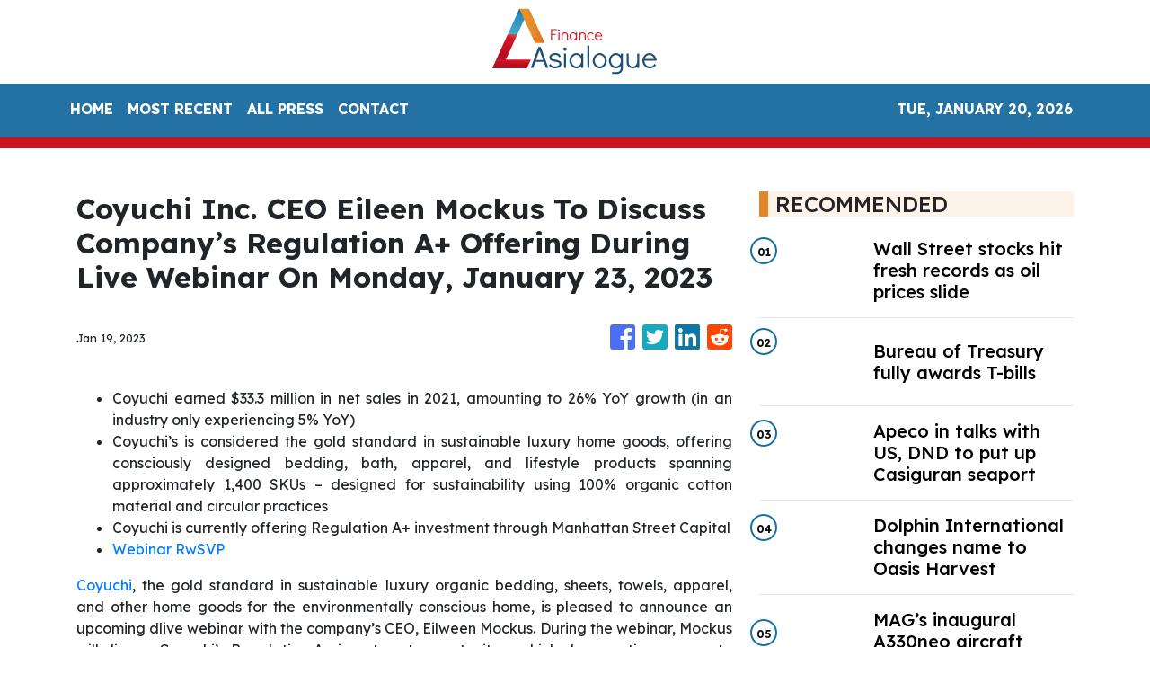

--- FILE ---
content_type: text/html; charset=utf-8
request_url: https://us-central1-vertical-news-network.cloudfunctions.net/get/fetch-include-rss
body_size: 19672
content:
[
  {
    "id": 58515778,
    "title": "Wall Street stocks hit fresh records as oil prices slide",
    "summary": "NEW YORK, United States — Global markets shrugged off Monday’s weak data from China, with some major indices hitting fresh records as traders looked ahead to corporate earnings later this week. But oil prices fell as markets were unimpressed with a pledge by China’s finance minister to boost the world’s second-biggest economy. On Wall Street,",
    "slug": "wall-street-stocks-hit-fresh-records-as-oil-prices-slide",
    "link": "https://business.inquirer.net/484986/wall-street-stocks-hit-fresh-records-as-oil-prices-slide",
    "date_published": "2024-10-15T10:53:43.000Z",
    "images": "https://business.inquirer.net/files/2020/12/000_8WT2KB-scaled.jpg",
    "categories": "353,577,598,1155,1157,1158,1245,1941,1962",
    "img_id": "0",
    "caption": "",
    "country": "Philippines",
    "source_type": "rss",
    "source": "Inquirer.net"
  },
  {
    "id": 58515779,
    "title": "Bureau of Treasury fully awards T-bills",
    "summary": "MANILA, Philippines — The Bureau of the Treasury (BTr) fully awarded bids for Treasury bills (T-bills) during an auction on Monday, October 14. The 91-, 182-, and 364-day T-bills fetched average rates of 5.444 percent, 5.668 percent, and 5.623 percent, respectively. Last week, the average rates of the 91-,183-, and 364-day T-bills settled at 5.414",
    "slug": "bureau-of-treasury-fully-awards-tbills",
    "link": "https://business.inquirer.net/484984/bureau-of-treasury-fully-awards-t-bills",
    "date_published": "2024-10-15T10:40:12.000Z",
    "images": "https://business.inquirer.net/files/2023/12/589971.jpeg",
    "categories": "353,577,598,1155,1157,1158,1245,1941,1962",
    "img_id": "0",
    "caption": "",
    "country": "Philippines",
    "source_type": "rss",
    "source": "Inquirer.net"
  },
  {
    "id": 58515780,
    "title": "Apeco in talks with US, DND to put up Casiguran seaport",
    "summary": "MANILA, Philippines — The Aurora Pacific Economic Zone and Freeport Authority (Apeco) is in discussions with a New York-based company and the Department of National Defense (DND) to build a seaport within the ecozone in Casiguran, Aurora. Apeco president and chief executive officer Gil Taway IV said in a recent interview that he will embark",
    "slug": "apeco-in-talks-with-us-dnd-to-put-up-casiguran-seaport",
    "link": "https://business.inquirer.net/484981/apeco-in-talks-with-us-dnd-to-put-up-casiguran-seaport",
    "date_published": "2024-10-15T10:27:25.000Z",
    "images": "https://business.inquirer.net/files/2024/10/20241011105444.png",
    "categories": "353,577,598,1155,1157,1158,1245,1941,1962",
    "img_id": "0",
    "caption": "",
    "country": "Philippines",
    "source_type": "rss",
    "source": "Inquirer.net"
  },
  {
    "id": 58553364,
    "title": "Dolphin International changes name to Oasis Harvest",
    "summary": "KUALA LUMPUR: Dolphin International Bhd has changed its name to Oasis Harvest Corp Bhd, with the change taking effect at 9 am on Oct 17. Read full story",
    "slug": "dolphin-international-changes-name-to-oasis-harvest",
    "link": "https://www.thestar.com.my/business/business-news/2024/10/15/dolphin-international-changes-name-to-oasis-harvest",
    "date_published": "2024-10-15T09:51:00.000Z",
    "images": "https://apicms.thestar.com.my/uploads/images/2024/10/15/2965818.jpg",
    "categories": "353,577,598,1155,1157,1158,1245,1941,1962",
    "img_id": "0",
    "caption": "",
    "country": "Malaysia",
    "source_type": "rss",
    "source": "The Stars"
  },
  {
    "id": 58553365,
    "title": "MAG’s inaugural A330neo aircraft delayed until late November",
    "summary": "PETALING JAYA: The delivery of Malaysia Aviation Group’s (MAG) first A330neo aircraft has been delayed due to findings identified by Airbus during the flight line stage. Read full story",
    "slug": "mags-inaugural-a330neo-aircraft-delayed-until-late-november",
    "link": "https://www.thestar.com.my/business/business-news/2024/10/15/mags-inaugural-a330neo-aircraft-delayed-until-late-november",
    "date_published": "2024-10-15T09:40:00.000Z",
    "images": "https://apicms.thestar.com.my/uploads/images/2024/10/15/2965788.jpg",
    "categories": "353,577,598,1155,1157,1158,1245,1941,1962",
    "img_id": "0",
    "caption": "",
    "country": "Malaysia",
    "source_type": "rss",
    "source": "The Stars"
  },
  {
    "id": 58561326,
    "title": "Eurozone banks see rebound in loan demand as rates fall: ECB survey",
    "summary": "DEMAND for bank loans across the 20-nation eurozone rose in the third quarter and a further increase is expected in the final...",
    "slug": "eurozone-banks-see-rebound-in-loan-demand-as-rates-fall-ecb-survey",
    "link": "https://www.businesstimes.com.sg/companies-markets/banking-finance/eurozone-banks-see-rebound-loan-demand-rates-fall-ecb-survey",
    "date_published": "2024-10-15T09:35:25.000Z",
    "images": "",
    "categories": "353,577,598,1155,1157,1158,1245,1941,1962",
    "img_id": "0",
    "caption": "",
    "country": "Singapore",
    "source_type": "rss",
    "source": "The Business Times"
  },
  {
    "id": 58502577,
    "title": "DICT seeks satellite-based internet service provider for Antique",
    "summary": "The Department of Information and Communications Technology (DICT) is looking for a service provider to roll out satellite-based internet services across 150 locations in Antique as it ramps up connectivity in the provinces. The government agency issued this month the invitation to bid for the P56.76-million contract. Interested parties have until Nov. 5 to submit",
    "slug": "dict-seeks-satellitebased-internet-service-provider-for-antique",
    "link": "https://business.inquirer.net/484979/dict-seeks-satellite-based-internet-service-provider-for-antique",
    "date_published": "2024-10-15T09:19:19.000Z",
    "images": "https://business.inquirer.net/files/2024/01/DICT-09202022-01-1536x864-1.jpg",
    "categories": "353,577,598,1155,1157,1158,1245,1941,1962",
    "img_id": "0",
    "caption": "",
    "country": "Philippines",
    "source_type": "rss",
    "source": "Inquirer.net"
  },
  {
    "id": 58553366,
    "title": "Bursa Malaysia rises for a second day, but selling pressure persists",
    "summary": "KUALA LUMPUR: Bursa Malaysia finished higher for the second consecutive day on Tuesday, but sellers still dominated amid mixed regional markets. Read full story",
    "slug": "bursa-malaysia-rises-for-a-second-day-but-selling-pressure-persists",
    "link": "https://www.thestar.com.my/business/business-news/2024/10/15/bursa-malaysia-rises-for-a-second-day-but-selling-pressure-persists",
    "date_published": "2024-10-15T09:18:00.000Z",
    "images": "https://apicms.thestar.com.my/uploads/images/2024/10/15/2965744.jpeg",
    "categories": "353,577,598,1155,1157,1158,1245,1941,1962",
    "img_id": "0",
    "caption": "",
    "country": "Malaysia",
    "source_type": "rss",
    "source": "The Stars"
  },
  {
    "id": 58553367,
    "title": "Palm oil prices seen stable above RM4,000/tonne in October, says MPOC",
    "summary": "KUALA LUMPUR: Palm oil prices are expected to remain stable above RM4,000 per metric ton in October despite ongoing uncertainty in the market, state agency Malaysian Palm Oil Council (MPOC) said on Tuesday. Read full story",
    "slug": "palm-oil-prices-seen-stable-above-rm4000tonne-in-october-says-mpoc",
    "link": "https://www.thestar.com.my/business/business-news/2024/10/15/palm-oil-prices-seen-stable-above-rm4000tonne-in-october-says-mpoc",
    "date_published": "2024-10-15T08:49:00.000Z",
    "images": "https://apicms.thestar.com.my/uploads/images/2024/10/15/2965623.jpg",
    "categories": "353,577,598,1155,1157,1158,1245,1941,1962",
    "img_id": "0",
    "caption": "",
    "country": "Malaysia",
    "source_type": "rss",
    "source": "The Stars"
  },
  {
    "id": 58561330,
    "title": "Analysing bulls in China’s shop",
    "summary": "AHEAD of the Golden Week celebrations marking the 75th anniversary of the establishment of the People’s Republic of China, capital markets rose...",
    "slug": "analysing-bulls-in-chinas-shop",
    "link": "https://www.businesstimes.com.sg/wealth/analysing-bulls-chinas-shop",
    "date_published": "2024-10-15T08:45:20.000Z",
    "images": "",
    "categories": "353,577,598,1155,1157,1158,1245,1941,1962",
    "img_id": "0",
    "caption": "",
    "country": "Singapore",
    "source_type": "rss",
    "source": "The Business Times"
  },
  {
    "id": 58502578,
    "title": "Education tech financing firm marks over P1 billion in tuition loans",
    "summary": "Local education technology financing platform Bukas said it has crossed over the P1 billion mark in tuition funding for the country‘s youth sector. This development was the latest milestone for the company, which has seen its local market grow in value to multiple hundreds of millions of pesos annually. Bukas president Jon Robert Emlano said",
    "slug": "education-tech-financing-firm-marks-over-p1-billion-in-tuition-loans",
    "link": "https://business.inquirer.net/484971/education-tech-financing-firm-marks-over-p1-billion-in-tuition-loans",
    "date_published": "2024-10-15T08:37:43.000Z",
    "images": "https://business.inquirer.net/files/2024/10/62724912.png",
    "categories": "353,577,598,1155,1157,1158,1245,1941,1962",
    "img_id": "0",
    "caption": "",
    "country": "Philippines",
    "source_type": "rss",
    "source": "Inquirer.net"
  },
  {
    "id": 58561331,
    "title": "Book throws light on the good, the bad and the unknowns of sustainable investing",
    "summary": "IN The Puzzle of Sustainable Investment, author Lukasz Pomorski, senior vice-president at Acadian Asset Management and an adjunct professor at Columbia University,...",
    "slug": "book-throws-light-on-the-good-the-bad-and-the-unknowns-of-sustainable-investing",
    "link": "https://www.businesstimes.com.sg/wealth/book-throws-light-good-bad-and-unknowns-sustainable-investing",
    "date_published": "2024-10-15T08:25:47.000Z",
    "images": "",
    "categories": "353,577,598,1155,1157,1158,1245,1941,1962",
    "img_id": "0",
    "caption": "",
    "country": "Singapore",
    "source_type": "rss",
    "source": "The Business Times"
  },
  {
    "id": 58561327,
    "title": "Thai finance chief calls for rate cut ahead of central bank meet",
    "summary": "Thailand’s Finance Minister Pichai Chunhavajira made a fresh appeal for a rate cut on Tuesday (Oct 15), a day before a central...",
    "slug": "thai-finance-chief-calls-for-rate-cut-ahead-of-central-bank-meet",
    "link": "https://www.businesstimes.com.sg/companies-markets/banking-finance/thai-finance-chief-calls-rate-cut-ahead-central-bank-meet",
    "date_published": "2024-10-15T08:13:55.000Z",
    "images": "",
    "categories": "353,577,598,1155,1157,1158,1245,1941,1962",
    "img_id": "0",
    "caption": "",
    "country": "Singapore",
    "source_type": "rss",
    "source": "The Business Times"
  },
  {
    "id": 58561328,
    "title": "Swiss regulator tells UBS to strengthen its crisis plans",
    "summary": "UBS must improve its emergency plans following its takeover of Credit Suisse to ensure the bank can be wound down or sold...",
    "slug": "swiss-regulator-tells-ubs-to-strengthen-its-crisis-plans",
    "link": "https://www.businesstimes.com.sg/companies-markets/banking-finance/swiss-regulator-tells-ubs-strengthen-its-crisis-plans",
    "date_published": "2024-10-15T08:13:31.000Z",
    "images": "",
    "categories": "353,577,598,1155,1157,1158,1245,1941,1962",
    "img_id": "0",
    "caption": "",
    "country": "Singapore",
    "source_type": "rss",
    "source": "The Business Times"
  },
  {
    "id": 58553372,
    "title": "Shakey's Pizza Asia completes incorporation of US subsidiary ",
    "summary": "Shakey\"s Pizza Asia Ventures Inc. (SPAVI) on Tuesday said it has completed the incorporation of its new fully-owned subsidiary in the United States, in line with the company\"s plans to expand in the area.",
    "slug": "shakeys-pizza-asia-completes-incorporation-of-us-subsidiary-",
    "link": "https://www.gmanetwork.com/news/money/companies/923782/shakey-s-pizza-asia-completes-incorporation-of-us-subsidiary/story/",
    "date_published": "2024-10-15T08:04:39.000Z",
    "images": " <img width=\"auto\" height=\"150\" src=\"https://images.gmanews.tv/webpics/2023/12/shakeys_logo_2023_12_28_17_51_27.jpg\"/> ",
    "categories": "353,577,598,1155,1157,1158,1245,1941,1962",
    "img_id": "0",
    "caption": "",
    "country": "Philippines",
    "source_type": "rss",
    "source": "GMA Network"
  },
  {
    "id": 58561329,
    "title": "Dutch to cut ABN Amro stake further as exits gather pace",
    "summary": "THE Dutch government plans to further reduce its holding in ABN Amro Bank, joining states across Europe in speeding up the exit...",
    "slug": "dutch-to-cut-abn-amro-stake-further-as-exits-gather-pace",
    "link": "https://www.businesstimes.com.sg/companies-markets/banking-finance/dutch-cut-abn-amro-stake-further-exits-gather-pace",
    "date_published": "2024-10-15T08:03:02.000Z",
    "images": "",
    "categories": "353,577,598,1155,1157,1158,1245,1941,1962",
    "img_id": "0",
    "caption": "",
    "country": "Singapore",
    "source_type": "rss",
    "source": "The Business Times"
  },
  {
    "id": 58553368,
    "title": "Worldwide Stainless buys Bahru Stainless from Spain-based Acerinox for RM408mil",
    "summary": "KUALA LUMPUR: Worldwide Stainless Sdn Bhd has reached an agreement with Spain-based stainless steel leader Acerinox SA to acquire Bahru Stainless Sdn Bhd for a total consideration of US$95 million or RM407.55 million. Read full story",
    "slug": "worldwide-stainless-buys-bahru-stainless-from-spainbased-acerinox-for-rm408mil",
    "link": "https://www.thestar.com.my/business/business-news/2024/10/15/worldwide-stainless-buys-bahru-stainless-from-spain-based-acerinox-for-rm408mil",
    "date_published": "2024-10-15T08:03:00.000Z",
    "images": "https://apicms.thestar.com.my/uploads/images/2024/10/15/2965496.jpg",
    "categories": "353,577,598,1155,1157,1158,1245,1941,1962",
    "img_id": "0",
    "caption": "",
    "country": "Malaysia",
    "source_type": "rss",
    "source": "The Stars"
  },
  {
    "id": 58540354,
    "title": "Cebu Pacific sees nearly 1M passengers for Undas",
    "summary": "Gokongwei-led budget carrier Cebu Pacific is expecting a surge in passengers to book its flights for the upcoming commemoration of All Souls\" Day and All Saints\" Day.",
    "slug": "cebu-pacific-sees-nearly-1m-passengers-for-undas",
    "link": "https://www.gmanetwork.com/news/money/companies/923778/cebu-pacific-sees-nearly-1m-passengers-for-undas/story/",
    "date_published": "2024-10-15T07:56:10.000Z",
    "images": " <img width=\"auto\" height=\"150\" src=\"https://images.gmanews.tv/webpics/2024/10/AFP__20240403__34NF32P__v1__HighRes__PhilippinesAviationTransport_2024_10_02_17_37_57.jpg\"/> ",
    "categories": "353,577,598,1155,1157,1158,1245,1941,1962",
    "img_id": "0",
    "caption": "",
    "country": "Philippines",
    "source_type": "rss",
    "source": "GMA Network"
  },
  {
    "id": 58561332,
    "title": "Adrian Cheng’s exit as New World Development’s CEO bodes well for family-linked listed groups",
    "summary": "MANY larger Singapore-listed groups count either state investor Temasek or a family as a major shareholder. The holding of a major stake in...",
    "slug": "adrian-chengs-exit-as-new-world-developments-ceo-bodes-well-for-familylinked-listed-groups",
    "link": "https://www.businesstimes.com.sg/international/global/adrian-chengs-exit-new-world-developments-ceo-bodes-well-family-linked-listed-groups",
    "date_published": "2024-10-15T07:55:49.000Z",
    "images": "",
    "categories": "353,577,598,1155,1157,1158,1245,1941,1962",
    "img_id": "0",
    "caption": "",
    "country": "Singapore",
    "source_type": "rss",
    "source": "The Business Times"
  },
  {
    "id": 58548314,
    "title": "Adrian Cheng’s exit as New World Development’s CEO bodes well for family-linked listed groups",
    "summary": "MANY larger Singapore-listed groups count either state investor Temasek or a family as a major shareholder. The holding of a major stake in...",
    "slug": "adrian-chengs-exit-as-new-world-developments-ceo-bodes-well-for-familylinked-listed-groups",
    "link": "https://www.businesstimes.com.sg/opinion-features/adrian-chengs-exit-new-world-developments-ceo-bodes-well-family-linked-listed-groups",
    "date_published": "2024-10-15T07:55:49.000Z",
    "images": "",
    "categories": "353,577,598,1155,1157,1158,1245,1941,1962",
    "img_id": "0",
    "caption": "",
    "country": "Singapore",
    "source_type": "rss",
    "source": "The Business Times"
  },
  {
    "id": 58548315,
    "title": "Investing lessons from a mini-Berkshire Hathaway",
    "summary": "IT was the luck of the draw. In 1986, a young analyst, Tom Gayner, was tasked with covering Markel’s initial public offering....",
    "slug": "investing-lessons-from-a-miniberkshire-hathaway",
    "link": "https://www.businesstimes.com.sg/wealth/investing-lessons-mini-berkshire-hathaway",
    "date_published": "2024-10-15T07:52:06.000Z",
    "images": "",
    "categories": "353,577,598,1155,1157,1158,1245,1941,1962",
    "img_id": "0",
    "caption": "",
    "country": "Singapore",
    "source_type": "rss",
    "source": "The Business Times"
  },
  {
    "id": 58548313,
    "title": "OCBC, Disney to begin five-year collaboration in Singapore, Malaysia, Indonesia",
    "summary": "OCBC and Disney have announced a five-year strategic collaboration across three of the Singapore bank’s five core markets – Singapore, Malaysia and...",
    "slug": "ocbc-disney-to-begin-fiveyear-collaboration-in-singapore-malaysia-indonesia",
    "link": "https://www.businesstimes.com.sg/international/asean/ocbc-disney-begin-five-year-collaboration-singapore-malaysia-indonesia",
    "date_published": "2024-10-15T07:31:19.000Z",
    "images": "",
    "categories": "353,577,598,1155,1157,1158,1245,1941,1962",
    "img_id": "0",
    "caption": "",
    "country": "Singapore",
    "source_type": "rss",
    "source": "The Business Times"
  },
  {
    "id": 58489358,
    "title": "Noche Buena price guide may be out by November – official",
    "summary": "Acting Trade Secretary Cristina Roque on Monday said they are looking to publish next month this year’s price guide for “Noche Buena” products. This is because the Department of Trade and Industry (DTI) is still studying whether they will grant the price adjustments petitioned by manufacturers. “I still have to discuss with (the) Fairtrade Consumer",
    "slug": "noche-buena-price-guide-may-be-out-by-november-official",
    "link": "https://business.inquirer.net/484968/noche-buena-price-guide-may-be-out-by-november-official",
    "date_published": "2024-10-15T07:23:15.000Z",
    "images": "https://business.inquirer.net/files/2022/11/noche-buena.jpeg",
    "categories": "353,577,598,1155,1157,1158,1245,1941,1962",
    "img_id": "0",
    "caption": "",
    "country": "Philippines",
    "source_type": "rss",
    "source": "Inquirer.net"
  },
  {
    "id": 58540355,
    "title": "GMA Network, employees' union ink fresh collective bargaining agreement",
    "summary": "The management of GMA Network Inc. on Tuesday signed the 2024 Collective Bargaining Agreement (CBA) with the GMA Employees Union, which covers three-year benefits to be given to the personnel of the company.",
    "slug": "gma-network-employees-union-ink-fresh-collective-bargaining-agreement",
    "link": "https://www.gmanetwork.com/news/money/companies/923769/gma-network-employees-union-ink-fresh-collective-bargaining-agreement/story/",
    "date_published": "2024-10-15T07:18:26.000Z",
    "images": " <img width=\"auto\" height=\"150\" src=\"https://images.gmanews.tv/webpics/2024/10/image_50443777_2024_10_15_15_11_47.JPG\"/> ",
    "categories": "353,577,598,1155,1157,1158,1245,1941,1962",
    "img_id": "0",
    "caption": "",
    "country": "Philippines",
    "source_type": "rss",
    "source": "GMA Network"
  },
  {
    "id": 58540346,
    "title": "Khazanah Nasional’s Dana Impak to launch initiatives to advance the national venture capital ecosystem",
    "summary": "PETALING JAYA: Khazanah Nasional Bhd will be launching the Emerging Fund Managers’ Programme (EMP) and the Regional Fund Managers’ Initiative (RMI) under the National Fund-of-Funds (NFOF). Read full story",
    "slug": "khazanah-nasionals-dana-impak-to-launch-initiatives-to-advance-the-national-venture-capital-ecosystem",
    "link": "https://www.thestar.com.my/business/business-news/2024/10/15/khazanah-nasionals-dana-impak-to-launch-initiatives-to-advance-the-national-venture-capital-ecosystem",
    "date_published": "2024-10-15T07:18:00.000Z",
    "images": "https://apicms.thestar.com.my/uploads/images/2024/10/15/2965337.jpg",
    "categories": "353,577,598,1155,1157,1158,1245,1941,1962",
    "img_id": "0",
    "caption": "",
    "country": "Malaysia",
    "source_type": "rss",
    "source": "The Stars"
  },
  {
    "id": 58540356,
    "title": "NNIC partners with PLDT, Converge to boost free WiFi at NAIA",
    "summary": "NNIC has partnered with PLDT Inc. and Converge to boost the free WiFi at NAIA.",
    "slug": "nnic-partners-with-pldt-converge-to-boost-free-wifi-at-naia",
    "link": "https://www.gmanetwork.com/news/money/companies/923768/nnic-partners-with-pldt-converge-to-boost-free-wifi-at-naia/story/",
    "date_published": "2024-10-15T07:13:06.000Z",
    "images": " <img width=\"auto\" height=\"150\" src=\"https://images.gmanews.tv/webpics/2023/01/naia_terminal_3_2023_01_12_21_14_21.jpg\"/> ",
    "categories": "353,577,598,1155,1157,1158,1245,1941,1962",
    "img_id": "0",
    "caption": "",
    "country": "Philippines",
    "source_type": "rss",
    "source": "GMA Network"
  },
  {
    "id": 58540347,
    "title": "HLIB launches fully online onboarding for Shariah and flexi trading accounts",
    "summary": "PETALING JAYA: Hong Leong Investment Bank (HLIB) announced the launch of a fully online onboarding experience for customers applying for its accounts and products. Read full story",
    "slug": "hlib-launches-fully-online-onboarding-for-shariah-and-flexi-trading-accounts",
    "link": "https://www.thestar.com.my/business/business-news/2024/10/15/hlib-launches-fully-online-onboarding-for-shariah-and-flexi-trading-accounts",
    "date_published": "2024-10-15T07:08:00.000Z",
    "images": "https://apicms.thestar.com.my/uploads/images/2024/10/15/2965305.jpeg",
    "categories": "353,577,598,1155,1157,1158,1245,1941,1962",
    "img_id": "0",
    "caption": "",
    "country": "Malaysia",
    "source_type": "rss",
    "source": "The Stars"
  },
  {
    "id": 58489359,
    "title": "DA to revive Trade Remedies Office",
    "summary": "The Department of Agriculture (DA) is reconvening the Trade Remedies Office (TRO) to better address complicated cases while ensuring fair trade practices. The DA intends to run the TRO as “a specialized and dedicated office” to comply with the legal and administrative requirements and enhance its capacity to address trade remedy matters. Trade remedies are",
    "slug": "da-to-revive-trade-remedies-office",
    "link": "https://business.inquirer.net/484966/da-to-revive-trade-remedies-office",
    "date_published": "2024-10-15T07:06:24.000Z",
    "images": "https://business.inquirer.net/files/2022/09/rice-pork-department-of-agriculture-da-logo-filephoto-092222.png",
    "categories": "353,577,598,1155,1157,1158,1245,1941,1962",
    "img_id": "0",
    "caption": "",
    "country": "Philippines",
    "source_type": "rss",
    "source": "Inquirer.net"
  },
  {
    "id": 58540357,
    "title": "5 new startups join Ideaspace Accelerator Program",
    "summary": "Five startups have been selected for the 12th cohort of Ideaspace Ventures\" flagship accelerator program.",
    "slug": "5-new-startups-join-ideaspace-accelerator-program",
    "link": "https://www.gmanetwork.com/news/money/companies/923766/5-new-startups-join-ideaspace-accelerator-program/story/",
    "date_published": "2024-10-15T07:00:30.000Z",
    "images": " <img width=\"auto\" height=\"150\" src=\"https://images.gmanews.tv/webpics/2024/10/ideaspace_cohort_12_2024_10_15_14_58_40.jpg\"/> ",
    "categories": "353,577,598,1155,1157,1158,1245,1941,1962",
    "img_id": "0",
    "caption": "",
    "country": "Philippines",
    "source_type": "rss",
    "source": "GMA Network"
  },
  {
    "id": 58489360,
    "title": "Amid West Philippines Sea row, no PH windfall from China stimulus",
    "summary": "The Philippines is unlikely to see a big impact from China’s planned fiscal stimulus, as the ongoing row over the West Philippine Sea limits Manila’s exposure to Chinese investments. In a commentary, Japanese investment bank Nomura said the Philippines and India are the least exposed to China growth—which can get a boost from Chinese authorities’",
    "slug": "amid-west-philippines-sea-row-no-ph-windfall-from-china-stimulus",
    "link": "https://business.inquirer.net/484964/amid-west-philippines-sea-row-no-ph-windfall-from-china-stimulus",
    "date_published": "2024-10-15T06:55:49.000Z",
    "images": "https://business.inquirer.net/files/2024/08/779153.jpeg",
    "categories": "353,577,598,1155,1157,1158,1245,1941,1962",
    "img_id": "0",
    "caption": "",
    "country": "Philippines",
    "source_type": "rss",
    "source": "Inquirer.net"
  },
  {
    "id": 58540348,
    "title": "Asian FX loses ground on dollar strength; key cenbank decisions awaited",
    "summary": "ASIAN currencies faltered on Tuesday, with the Thai baht and Philippine peso leading the decline, as the U.S. dollar held firm near a two-month peak and investors grew cautious ahead of a slew of key monetary policy decisions due later this week. Read full story",
    "slug": "asian-fx-loses-ground-on-dollar-strength-key-cenbank-decisions-awaited",
    "link": "https://www.thestar.com.my/business/business-news/2024/10/15/asian-fx-loses-ground-on-dollar-strength-key-cenbank-decisions-awaited",
    "date_published": "2024-10-15T06:50:00.000Z",
    "images": "https://apicms.thestar.com.my/uploads/images/2024/10/15/2965248.jpg",
    "categories": "353,577,598,1155,1157,1158,1245,1941,1962",
    "img_id": "0",
    "caption": "",
    "country": "Malaysia",
    "source_type": "rss",
    "source": "The Stars"
  },
  {
    "id": 58540358,
    "title": "Pag-IBIG releases P88B in home loans from January to September 2024",
    "summary": "The Home Development Mutual Fund (HDMF), or Pag-IBIG Fund, released about P88 billion in home loans in the first nine months of the year, the state-run firm reported Tuesday.",
    "slug": "pagibig-releases-p88b-in-home-loans-from-january-to-september-2024",
    "link": "https://www.gmanetwork.com/news/money/personalfinance/923763/pag-ibig-releases-p88b-in-home-loans-from-january-to-september-2024/story/",
    "date_published": "2024-10-15T06:40:33.000Z",
    "images": " <img width=\"auto\" height=\"150\" src=\"https://images.gmanews.tv/webpics/2020/09/Pag-IBIG_logo_2020_09_11_19_31_44.JPG\"/> ",
    "categories": "353,577,598,1155,1157,1158,1245,1941,1962",
    "img_id": "0",
    "caption": "",
    "country": "Philippines",
    "source_type": "rss",
    "source": "GMA Network"
  },
  {
    "id": 58540349,
    "title": "Asian shares defy Wall Street&#039;s rise, oil extends losses",
    "summary": "SYDNEY: Asian stocks edged lower on Tuesday, contrasting with a strong Wall Street close and investor optimism about corporate earnings, while the dollar held near a two-month top, aided by bets on a smaller U.S. rate cut next month. Read full story",
    "slug": "asian-shares-defy-wall-street039s-rise-oil-extends-losses",
    "link": "https://www.thestar.com.my/business/business-news/2024/10/15/asian-shares-defy-wall-street039s-rise-oil-extends-losses",
    "date_published": "2024-10-15T06:39:00.000Z",
    "images": "https://apicms.thestar.com.my/uploads/images/2024/10/15/2965239.JPG",
    "categories": "353,577,598,1155,1157,1158,1245,1941,1962",
    "img_id": "0",
    "caption": "",
    "country": "Malaysia",
    "source_type": "rss",
    "source": "The Stars"
  },
  {
    "id": 58540350,
    "title": "Stabilising growth tops national agenda",
    "summary": "SECURING stable economic growth while maintaining fiscal viability lies at the core of China's pursuit of national security amid intensified external uncertainties and a lingering real estate downturn, leading economists said. Read full story",
    "slug": "stabilising-growth-tops-national-agenda",
    "link": "https://www.thestar.com.my/business/business-news/2024/10/15/stabilising-growth-tops-national-agenda",
    "date_published": "2024-10-15T06:05:00.000Z",
    "images": "https://apicms.thestar.com.my/uploads/images/2024/10/15/2965006.jpg",
    "categories": "353,577,598,1155,1157,1158,1245,1941,1962",
    "img_id": "0",
    "caption": "",
    "country": "Malaysia",
    "source_type": "rss",
    "source": "The Stars"
  },
  {
    "id": 58540351,
    "title": "UUE records 10.5% revenue growth for 2Q25",
    "summary": "KUALA LUMPUR: UUE Holdings Bhd saw its net profit increasing by 21.2% quarter-on-quarter (QoQ) to RM6.7mil for its second quarter of the financial year ending Feb 28, 2025. Read full story",
    "slug": "uue-records-105-revenue-growth-for-2q25",
    "link": "https://www.thestar.com.my/business/business-news/2024/10/15/uue-records-105-revenue-growth-for-2q25",
    "date_published": "2024-10-15T06:00:00.000Z",
    "images": "https://apicms.thestar.com.my/uploads/images/2024/10/15/2965391.JPG",
    "categories": "353,577,598,1155,1157,1158,1245,1941,1962",
    "img_id": "0",
    "caption": "",
    "country": "Malaysia",
    "source_type": "rss",
    "source": "The Stars"
  },
  {
    "id": 58528549,
    "title": "September vehicle sales drop to 58,032 units, says MAA",
    "summary": "KUALA LUMPUR: Malaysia’s new vehicle sales slid 20% to 58,032 units in September 2024 from 72,367 units in August, according to the Malaysian Automotive Association (MAA). Read full story",
    "slug": "september-vehicle-sales-drop-to-58032-units-says-maa",
    "link": "https://www.thestar.com.my/business/business-news/2024/10/15/september-vehicle-sales-drop-to-58032-units-says-maa",
    "date_published": "2024-10-15T05:45:00.000Z",
    "images": "https://apicms.thestar.com.my/uploads/images/2024/10/15/2965104.jpg",
    "categories": "353,577,598,1155,1157,1158,1245,1941,1962",
    "img_id": "0",
    "caption": "",
    "country": "Malaysia",
    "source_type": "rss",
    "source": "The Stars"
  },
  {
    "id": 58528550,
    "title": "PM Anwar: Several Asean countries also interested in joining BRICS",
    "summary": "KUALA LUMPUR: Several Asean countries have shown interest in joining the BRICS grouping after Malaysia expressed its intention to be part of the economic bloc, said Prime Minister Datuk Seri Anwar Ibrahim. Read full story",
    "slug": "pm-anwar-several-asean-countries-also-interested-in-joining-brics",
    "link": "https://www.thestar.com.my/business/business-news/2024/10/15/pm-anwar-several-asean-countries-also-interested-in-joining-brics",
    "date_published": "2024-10-15T05:25:00.000Z",
    "images": "https://apicms.thestar.com.my/uploads/images/2024/10/15/2965073.jpg",
    "categories": "353,577,598,1155,1157,1158,1245,1941,1962",
    "img_id": "0",
    "caption": "",
    "country": "Malaysia",
    "source_type": "rss",
    "source": "The Stars"
  },
  {
    "id": 58528561,
    "title": "OFW remittances: Pinoys abroad sent $2.885B cash in August 2024 -- BSP",
    "summary": "Overseas Filipinos have sent back home nearly $3 billion in cash remittances in August to support school-related and other expenses of their families in the Philippines, data released by the Bangko Sentral ng Pilipinas (BSP) on Tuesday showed.",
    "slug": "ofw-remittances-pinoys-abroad-sent-2885b-cash-in-august-2024-bsp",
    "link": "https://www.gmanetwork.com/news/money/economy/923749/ofw-remittances-pinoys-abroad-sent-2-885b-cash-in-august-2024-bsp/story/",
    "date_published": "2024-10-15T05:11:23.000Z",
    "images": " <img width=\"auto\" height=\"150\" src=\"https://images.gmanews.tv/webpics/2024/10/2024-10-07T164945Z_1645199232_RC2RFAAV6JTO_RTRMADP_3_USA-ELECTION-BUDGET_2024_10_08_17_20_32.JPG\"/> ",
    "categories": "353,577,598,1155,1157,1158,1245,1941,1962",
    "img_id": "0",
    "caption": "",
    "country": "Philippines",
    "source_type": "rss",
    "source": "GMA Network"
  },
  {
    "id": 58528551,
    "title": "Maxis teams up with MRCA to boost 5G technology use in retail sector",
    "summary": "KUALA LUMPUR: Maxis Bhd has signed a memorandum of understanding (MoU) with the Malaysia Retail Chain Association (MRCA), which represents 562 Malaysian retailers, to encourage the adoption of 5G technology solutions to strengthen the domestic retail sector. Read full story",
    "slug": "maxis-teams-up-with-mrca-to-boost-5g-technology-use-in-retail-sector",
    "link": "https://www.thestar.com.my/business/business-news/2024/10/15/maxis-teams-up-with-mrca-to-boost-5g-technology-use-in-retail-sector",
    "date_published": "2024-10-15T05:05:00.000Z",
    "images": "https://apicms.thestar.com.my/uploads/images/2024/10/15/2965028.jpeg",
    "categories": "353,577,598,1155,1157,1158,1245,1941,1962",
    "img_id": "0",
    "caption": "",
    "country": "Malaysia",
    "source_type": "rss",
    "source": "The Stars"
  },
  {
    "id": 58528552,
    "title": "Banking stocks drive FBM KLCI higher at lunch break",
    "summary": "KUALA LUMPUR: Gains in banking stocks continued to support the key index on Bursa Malaysia to close the morning session on a firm note. Read full story",
    "slug": "banking-stocks-drive-fbm-klci-higher-at-lunch-break",
    "link": "https://www.thestar.com.my/business/business-news/2024/10/15/banking-stocks-drive-fbm-klci-higher-at-lunch-break",
    "date_published": "2024-10-15T04:46:00.000Z",
    "images": "https://apicms.thestar.com.my/uploads/images/2024/10/15/2965072.jpeg",
    "categories": "353,577,598,1155,1157,1158,1245,1941,1962",
    "img_id": "0",
    "caption": "",
    "country": "Malaysia",
    "source_type": "rss",
    "source": "The Stars"
  },
  {
    "id": 58528547,
    "title": "Xpeng’s AI-powered P7+ to challenge Tesla, eyes China’s autonomous driving market",
    "summary": "The EV maker launched the presale of the P7+ from 209,800 yuan (US$29,500), 10 per cent cheaper than the base model of Tesla Model 3.",
    "slug": "xpengs-aipowered-p7-to-challenge-tesla-eyes-chinas-autonomous-driving-market",
    "link": "https://www.scmp.com/business/china-evs/article/3282387/xpengs-ai-powered-p7-challenge-tesla-eyes-chinas-autonomous-driving-market?utm_source=rss_feed",
    "date_published": "2024-10-15T04:38:07.000Z",
    "images": "https://cdn.i-scmp.com/sites/default/files/styles/1280x720/public/d8/images/canvas/2024/10/15/f9a3d66e-453b-4246-96d6-a657f907568c_c765778b.jpg?itok=GqwSMrkn",
    "categories": "353,577,598,1155,1157,1158,1245,1941,1962",
    "img_id": "0",
    "caption": "",
    "country": "Asia",
    "source_type": "rss",
    "source": "South China Morning Post"
  },
  {
    "id": 58528553,
    "title": "Capital A optimistic about exiting PN17 status by end-December 2024",
    "summary": "KUALA LUMPUR: Capital A Bhd has positive equity and is optimistic about exiting its Practice Note 17 (PN17) status by the end of December this year, according to its chief executive officer, Tan Sri Tony Fernandes. Read full story",
    "slug": "capital-a-optimistic-about-exiting-pn17-status-by-enddecember-2024",
    "link": "https://www.thestar.com.my/business/business-news/2024/10/15/capital-a-optimistic-about-exiting-pn17-status-by-end-december-2024",
    "date_published": "2024-10-15T04:15:00.000Z",
    "images": "https://apicms.thestar.com.my/uploads/images/2024/10/15/2964995.JPG",
    "categories": "353,577,598,1155,1157,1158,1245,1941,1962",
    "img_id": "0",
    "caption": "",
    "country": "Malaysia",
    "source_type": "rss",
    "source": "The Stars"
  },
  {
    "id": 58535982,
    "title": "China banks mull cutting deposit rates as early as this week",
    "summary": "CHINESE banks are set to trim rates on 300 trillion yuan (S$55 trillion) of deposits as soon as this week after the...",
    "slug": "china-banks-mull-cutting-deposit-rates-as-early-as-this-week",
    "link": "https://www.businesstimes.com.sg/companies-markets/banking-finance/china-banks-mull-cutting-deposit-rates-early-week",
    "date_published": "2024-10-15T04:03:37.000Z",
    "images": "",
    "categories": "353,577,598,1155,1157,1158,1245,1941,1962",
    "img_id": "0",
    "caption": "",
    "country": "Singapore",
    "source_type": "rss",
    "source": "The Business Times"
  },
  {
    "id": 58528548,
    "title": "Tesla Optimus robots at Cybercab showcase were remotely controlled by humans",
    "summary": "The use of human input raises questions over the capabilities and market readiness of the bot, despite Elon Musk’s enthusiasm.",
    "slug": "tesla-optimus-robots-at-cybercab-showcase-were-remotely-controlled-by-humans",
    "link": "https://www.scmp.com/tech/tech-trends/article/3282380/tesla-optimus-robots-cybercab-showcase-were-remotely-controlled-humans?utm_source=rss_feed",
    "date_published": "2024-10-15T04:00:13.000Z",
    "images": "https://cdn.i-scmp.com/sites/default/files/styles/1280x720/public/d8/images/canvas/2024/10/15/72425ecb-3501-4eb5-9b75-d7c01ed1155f_6e261329.jpg?itok=wcPzolQg",
    "categories": "353,577,598,1155,1157,1158,1245,1941,1962",
    "img_id": "0",
    "caption": "",
    "country": "Asia",
    "source_type": "rss",
    "source": "South China Morning Post"
  },
  {
    "id": 58528562,
    "title": "DOT targets Philippines as top health and wellness hub",
    "summary": "The Department of Tourism (DOT) seeks to position the Philippines as a hub for affordable healthcare and wellness services, expanding beyond its renowned beaches, islands and mountains to attract a wider range of tourists.",
    "slug": "dot-targets-philippines-as-top-health-and-wellness-hub",
    "link": "https://www.philstar.com/business/2024/10/15/2392697/dot-targets-philippines-top-health-and-wellness-hub",
    "date_published": "2024-10-15T03:58:00.000Z",
    "images": "",
    "categories": "353,577,598,1155,1157,1158,1245,1941,1962",
    "img_id": "0",
    "caption": "",
    "country": "Philippines",
    "source_type": "rss",
    "source": "Philstar"
  },
  {
    "id": 58523715,
    "title": "China may raise 6 trillion yuan in new debt over three years to spur growth, says report",
    "summary": "CHINA may raise an additional 6 trillion yuan (S$1.1 trillion) from special treasury bonds over three years to help bolster a sagging...",
    "slug": "china-may-raise-6-trillion-yuan-in-new-debt-over-three-years-to-spur-growth-says-report",
    "link": "https://www.businesstimes.com.sg/international/global/china-may-raise-6-trillion-yuan-new-debt-over-three-years-spur-growth-says-report",
    "date_published": "2024-10-15T03:43:21.000Z",
    "images": "",
    "categories": "353,577,598,1155,1157,1158,1245,1941,1962",
    "img_id": "0",
    "caption": "",
    "country": "Singapore",
    "source_type": "rss",
    "source": "The Business Times"
  },
  {
    "id": 58515769,
    "title": "PETRONAS&#039; exploration in South China Sea will continue, says Anwar",
    "summary": "KUALA LUMPUR: Malaysia's Prime Minister Anwar Ibrahim on Tuesday reiterated that state energy firm Petronas will continue to conduct oil and gas exploration activities in Malaysia's exclusive economic zone in the South China Sea, despite objections from China. Read full story",
    "slug": "petronas039-exploration-in-south-china-sea-will-continue-says-anwar",
    "link": "https://www.thestar.com.my/business/business-news/2024/10/15/petronas039-exploration-in-south-china-sea-will-continue-says-anwar",
    "date_published": "2024-10-15T03:38:00.000Z",
    "images": "https://apicms.thestar.com.my/uploads/images/2024/10/15/2964932.jpg",
    "categories": "353,577,598,1155,1157,1158,1245,1941,1962",
    "img_id": "0",
    "caption": "",
    "country": "Malaysia",
    "source_type": "rss",
    "source": "The Stars"
  },
  {
    "id": 58515770,
    "title": "China may raise US$850bil in new debt over three years to spur growth, says report",
    "summary": "BEIJING: China may raise an additional 6 trillion yuan ($850 billion) from special treasury bonds over three years to help bolster a sagging economy through expanded fiscal stimulus, Caixin Global reported, citing multiple sources with knowledge of the matter. Read full story",
    "slug": "china-may-raise-us850bil-in-new-debt-over-three-years-to-spur-growth-says-report",
    "link": "https://www.thestar.com.my/business/business-news/2024/10/15/china-may-raise-us850bil-in-new-debt-over-three-years-to-spur-growth-says-report",
    "date_published": "2024-10-15T03:20:00.000Z",
    "images": "https://apicms.thestar.com.my/uploads/images/2024/10/15/2964917.jpg",
    "categories": "353,577,598,1155,1157,1158,1245,1941,1962",
    "img_id": "0",
    "caption": "",
    "country": "Malaysia",
    "source_type": "rss",
    "source": "The Stars"
  },
  {
    "id": 58515767,
    "title": "CR Beverage to use US$640 million IPO to fund expansion, supply chain efficiency",
    "summary": "China’s second-largest bottled water firm plans to sell 347.8 million shares at HK$14.50 each.",
    "slug": "cr-beverage-to-use-us640-million-ipo-to-fund-expansion-supply-chain-efficiency",
    "link": "https://www.scmp.com/business/banking-finance/article/3282377/cr-beverage-use-us640-million-ipo-fund-expansion-supply-chain-efficiency?utm_source=rss_feed",
    "date_published": "2024-10-15T03:08:22.000Z",
    "images": "https://cdn.i-scmp.com/sites/default/files/styles/1280x720/public/d8/images/canvas/2024/10/15/1bcf87a3-a277-4dff-8bfe-488e3c15b8e1_671ffcda.jpg?itok=fECBJe8V",
    "categories": "353,577,598,1155,1157,1158,1245,1941,1962",
    "img_id": "0",
    "caption": "",
    "country": "Asia",
    "source_type": "rss",
    "source": "South China Morning Post"
  },
  {
    "id": 58515781,
    "title": "Over 50,000 seats sold ahead of Undas holidays --AirAsia",
    "summary": "Budget carrier AirAsia Philippines said Tuesday it saw a surge in flight bookings for both domestic and international trav",
    "slug": "over-50000-seats-sold-ahead-of-undas-holidays-airasia",
    "link": "https://www.gmanetwork.com/news/money/companies/923731/over-50-000-seats-sold-ahead-of-undas-holidays-airasia/story/",
    "date_published": "2024-10-15T03:07:16.000Z",
    "images": " <img width=\"auto\" height=\"150\" src=\"https://images.gmanews.tv/webpics/2024/10/AFP__20110815__Hkg5222559__v1001__HighRes__PhilippinesMalaysiaAirlineCompanyAirasia_2024_10_08_18_50_03.jpg\"/> ",
    "categories": "353,577,598,1155,1157,1158,1245,1941,1962",
    "img_id": "0",
    "caption": "",
    "country": "Philippines",
    "source_type": "rss",
    "source": "GMA Network"
  },
  {
    "id": 58528558,
    "title": "Foreign business operators can apply for a “Fast-track” license application in Thailand",
    "summary": "The Securities and Exchange Commission (SEC) of Thailand has outlined guidelines for foreign business operators regarding the application for securities/derivatives licenses and permissible activities in the country.\nThis article was originally published here: Foreign business operators can apply for a “Fast-track” license application in Thailand",
    "slug": "foreign-business-operators-can-apply-for-a-fasttrack-license-application-in-thailand",
    "link": "https://www.thailand-business-news.com/law/168278-foreign-business-operators-can-apply-for-a-fast-track-license-application-in-thailand",
    "date_published": "2024-10-15T02:46:00.000Z",
    "images": "",
    "categories": "353,577,598,1155,1157,1158,1245,1941,1962",
    "img_id": "0",
    "caption": "",
    "country": "Thailand",
    "source_type": "rss",
    "source": "Thailand Business News"
  },
  {
    "id": 58515771,
    "title": "Oil prices drop US$2 on demand concerns, Israel comments",
    "summary": "SINGAPORE: Oil prices slid $2 in early Asian trade on Tuesday as OPEC lowered its outlook for global oil demand growth in 2024 and 2025 and a media report that Israel is willing to strike Iranian military and not nuclear or oil targets. Read full story",
    "slug": "oil-prices-drop-us2-on-demand-concerns-israel-comments",
    "link": "https://www.thestar.com.my/business/business-news/2024/10/15/oil-prices-drop-us2-on-demand-concerns-israel-comments",
    "date_published": "2024-10-15T02:45:00.000Z",
    "images": "https://apicms.thestar.com.my/uploads/images/2024/10/15/2964867.JPG",
    "categories": "353,577,598,1155,1157,1158,1245,1941,1962",
    "img_id": "0",
    "caption": "",
    "country": "Malaysia",
    "source_type": "rss",
    "source": "The Stars"
  },
  {
    "id": 58515772,
    "title": "US mulls capping Nvidia AI chips exports to some countries, Bloomberg News reports",
    "summary": "U.S. officials have discussed limiting sales of advanced AI chips from Nvidia and other American companies on a country-specific basis, Bloomberg News reported on Monday, citing people familiar with the matter. Read full story",
    "slug": "us-mulls-capping-nvidia-ai-chips-exports-to-some-countries-bloomberg-news-reports",
    "link": "https://www.thestar.com.my/business/business-news/2024/10/15/us-mulls-capping-nvidia-ai-chips-exports-to-some-countries-bloomberg-news-reports",
    "date_published": "2024-10-15T02:34:00.000Z",
    "images": "https://apicms.thestar.com.my/uploads/images/2024/10/15/2964866.JPG",
    "categories": "353,577,598,1155,1157,1158,1245,1941,1962",
    "img_id": "0",
    "caption": "",
    "country": "Malaysia",
    "source_type": "rss",
    "source": "The Stars"
  },
  {
    "id": 58515768,
    "title": "Hong Kong and Chinese stocks slide as weak economic data dents sentiment",
    "summary": "Hang Seng Index slumped 3.7 per cent to 20,318.79 for a second day of losses.",
    "slug": "hong-kong-and-chinese-stocks-slide-as-weak-economic-data-dents-sentiment",
    "link": "https://www.scmp.com/business/china-business/article/3282373/hong-kong-and-chinese-stocks-slip-weak-economic-data-dents-sentiment?utm_source=rss_feed",
    "date_published": "2024-10-15T02:23:12.000Z",
    "images": "https://cdn.i-scmp.com/sites/default/files/styles/1280x720/public/d8/images/canvas/2024/10/15/917ced91-4303-442c-a201-f5d84c588e07_ae5f8091.jpg?itok=GP2k5Fa3",
    "categories": "353,577,598,1155,1157,1158,1245,1941,1962",
    "img_id": "0",
    "caption": "",
    "country": "Asia",
    "source_type": "rss",
    "source": "South China Morning Post"
  },
  {
    "id": 58515773,
    "title": "Budget 2025: SME Bank calls for supportive measures to boost SME growth",
    "summary": "KUALA LUMPUR: With Budget 2025 set to be announced this Friday, SME Bank Bhd is calling for strategic measures to support the growth of small and medium enterprises (SMEs), focusing on sustainability, financial resilience, and digital transformation. Read full story",
    "slug": "budget-2025-sme-bank-calls-for-supportive-measures-to-boost-sme-growth",
    "link": "https://www.thestar.com.my/business/business-news/2024/10/15/budget-2025-sme-bank-calls-for-supportive-measures-to-boost-sme-growth",
    "date_published": "2024-10-15T02:15:00.000Z",
    "images": "https://apicms.thestar.com.my/uploads/images/2024/10/15/2964848.JPG",
    "categories": "353,577,598,1155,1157,1158,1245,1941,1962",
    "img_id": "0",
    "caption": "",
    "country": "Malaysia",
    "source_type": "rss",
    "source": "The Stars"
  },
  {
    "id": 58463401,
    "title": "Jumbo BSP rate cut: Only 15% likely – Nomura",
    "summary": "There’s only a 15-percent chance that the Bangko Sentral ng Pilipinas (BSP) would resort to a forceful half-point rate cut at its hotly anticipated policy meeting on Wednesday, Nomura Global Markets Research said, citing the need for a “calibrated” shift to easier monetary setting. In a commentary, the Japanese investment bank instead assigned an 80-percent",
    "slug": "jumbo-bsp-rate-cut-only-15-likely-nomura",
    "link": "https://business.inquirer.net/484914/jumbo-bsp-rate-cut-only-15-likely-nomura",
    "date_published": "2024-10-15T02:11:18.000Z",
    "images": "https://business.inquirer.net/files/2024/08/Bangko-Sentral-ng-Pilipinas-BSP-06August2024_2.jpg",
    "categories": "353,577,598,1155,1157,1158,1245,1941,1962",
    "img_id": "0",
    "caption": "",
    "country": "Philippines",
    "source_type": "rss",
    "source": "Inquirer.net"
  },
  {
    "id": 58463402,
    "title": "BIZ BUZZ: Changing of the guard at sports commission",
    "summary": "Richard Bachmann is out; John Patrick Gregorio is in as head of the Philippine Sports Commission (PSC). Biz Buzz sources say that Gregorio was chosen to take on the top post at the PSC due to his unique background in both the corporate and the sports worlds. With the MVP Group, for instance, he was",
    "slug": "biz-buzz-changing-of-the-guard-at-sports-commission",
    "link": "https://business.inquirer.net/484919/biz-buzz-changing-of-the-guard-at-sports-commission",
    "date_published": "2024-10-15T02:10:18.000Z",
    "images": "https://business.inquirer.net/files/2024/07/bizbuzz-2024.jpg",
    "categories": "353,577,598,1155,1157,1158,1245,1941,1962",
    "img_id": "0",
    "caption": "",
    "country": "Philippines",
    "source_type": "rss",
    "source": "Inquirer.net"
  },
  {
    "id": 58463403,
    "title": "Megaworld debuting in Ilocos with P15-B war chest ",
    "summary": "Real estate giant Megaworld Corp. is debuting in Ilocos Norte province, banking on robust economic growth of the first family’s home turf and ready to invest about P15 billion in this first project in Northern Luzon. The company led by billionaire Andrew Tan said in a statement on Monday that they had planned to develop",
    "slug": "megaworld-debuting-in-ilocos-with-p15b-war-chest",
    "link": "https://business.inquirer.net/484915/megaworld-debuting-in-ilocos-with-p15-b-war-chest",
    "date_published": "2024-10-15T02:09:18.000Z",
    "images": "https://business.inquirer.net/files/2023/07/megaworld-logo-filephoto-072523.png",
    "categories": "353,577,598,1155,1157,1158,1245,1941,1962",
    "img_id": "0",
    "caption": "",
    "country": "Philippines",
    "source_type": "rss",
    "source": "Inquirer.net"
  },
  {
    "id": 58463404,
    "title": "T-bill rates rise as less dovish US Fed seen",
    "summary": "Yields on Treasury bills (T-bills) increased for the second consecutive week on Monday, tracking the upswing in US Treasury bond rates as investors tempered dovish bets on the US Federal Reserve. The Bureau of the Treasury was able to borrow its target amount of P20 billion as the total bids reached P51.7 billion, exceeding the",
    "slug": "tbill-rates-rise-as-less-dovish-us-fed-seen",
    "link": "https://business.inquirer.net/484911/t-bill-rates-rise-as-less-dovish-us-fed-seen",
    "date_published": "2024-10-15T02:08:18.000Z",
    "images": "https://business.inquirer.net/files/2022/09/bureau-of-treasury-logo-money-peso-filephoto-092822.png",
    "categories": "353,577,598,1155,1157,1158,1245,1941,1962",
    "img_id": "0",
    "caption": "",
    "country": "Philippines",
    "source_type": "rss",
    "source": "Inquirer.net"
  },
  {
    "id": 58463405,
    "title": "SLEx traffic expected to ease with new interchange",
    "summary": "Billionaire Ramon S. Ang and the Zobel family are collaborating to build an interchange that will connect the South Luzon Expressway (SLEx) to local roads in Laguna and Batangas provinces, thus easing road congestion and boosting access to the southern areas of the country’s largest island group. The Ayala Greenfield Interchange will be built by",
    "slug": "slex-traffic-expected-to-ease-with-new-interchange",
    "link": "https://business.inquirer.net/484910/slex-traffic-expected-to-ease-with-new-interchange",
    "date_published": "2024-10-15T02:07:18.000Z",
    "images": "https://business.inquirer.net/files/2024/10/Slex-14October2024.jpg",
    "categories": "353,577,598,1155,1157,1158,1245,1941,1962",
    "img_id": "0",
    "caption": "",
    "country": "Philippines",
    "source_type": "rss",
    "source": "Inquirer.net"
  },
  {
    "id": 58463406,
    "title": "PBCOM seeks to raise P2B from maiden bond sale",
    "summary": "Philippine Bank of Communications (PBCom) is raising P2 billion from the debt market to support the growth of its loan portfolio as interest rates begin declining. In a stock exchange filing on Monday, billionaire Lucio Co-led PBCom said its maiden peso bond issuance would run from Oct. 14 to Oct. 28. The bonds, which will",
    "slug": "pbcom-seeks-to-raise-p2b-from-maiden-bond-sale",
    "link": "https://business.inquirer.net/484916/pbcom-seeks-to-raise-p2b-from-maiden-bond-sale",
    "date_published": "2024-10-15T02:06:18.000Z",
    "images": "https://business.inquirer.net/files/2024/10/Philippine-Bank-of-Communications-PBCOM-14October2024.jpg",
    "categories": "353,577,598,1155,1157,1158,1245,1941,1962",
    "img_id": "0",
    "caption": "",
    "country": "Philippines",
    "source_type": "rss",
    "source": "Inquirer.net"
  },
  {
    "id": 58463407,
    "title": "Prices of building materials in Metro Manila up on weak peso",
    "summary": "Retail prices of construction materials in Metro Manila rose in September as the peso weakened while global oil prices increased, the Philippine Statistics Authority (PSA) reported on Monday. According to the PSA, the rate of increase of building materials as measured by the construction materials retail price index inched up to 1.2 percent in September,",
    "slug": "prices-of-building-materials-in-metro-manila-up-on-weak-peso",
    "link": "https://business.inquirer.net/484920/prices-of-building-materials-in-metro-manila-up-on-weak-peso",
    "date_published": "2024-10-15T02:05:18.000Z",
    "images": "https://business.inquirer.net/files/2024/01/Front-Page630677.jpg",
    "categories": "353,577,598,1155,1157,1158,1245,1941,1962",
    "img_id": "0",
    "caption": "",
    "country": "Philippines",
    "source_type": "rss",
    "source": "Inquirer.net"
  },
  {
    "id": 58463408,
    "title": "Meralco, Samsung team up for planned nuclear facilities",
    "summary": "Pangilinan-led Manila Electric Co. (Meralco) is on a roll in securing nuclear deals with known players in the global market, this time with a South Korean construction giant. Meralco, a power distributor with businesses stretching to power generation through its subsidiaries, secured a partnership with Samsung C&T Corp. for its target to steer the development",
    "slug": "meralco-samsung-team-up-for-planned-nuclear-facilities",
    "link": "https://business.inquirer.net/484918/meralco-samsung-team-up-for-planned-nuclear-facilities",
    "date_published": "2024-10-15T02:04:18.000Z",
    "images": "https://business.inquirer.net/files/2022/09/MERALCO-09122022-v02.png",
    "categories": "353,577,598,1155,1157,1158,1245,1941,1962",
    "img_id": "0",
    "caption": "",
    "country": "Philippines",
    "source_type": "rss",
    "source": "Inquirer.net"
  },
  {
    "id": 58463409,
    "title": "Odds of a fresh rate cut pull up PSEi",
    "summary": "Hopes for another monetary policy easing this week slightly pulled up the local bourse, as it finally snapped its four-session losing streak to open the week in the green. By the closing bell, the benchmark Philippine Stock Exchange Index (PSEi) inched up by 0.22 percent, or 16.09 points, to 7,326.41. The broader All Shares Index,",
    "slug": "odds-of-a-fresh-rate-cut-pull-up-psei",
    "link": "https://business.inquirer.net/484917/odds-of-a-fresh-rate-cut-pull-up-psei",
    "date_published": "2024-10-15T02:03:18.000Z",
    "images": "https://business.inquirer.net/files/2019/07/1C90DF2B-A694-44F5-8777-1741A9ED5752.jpeg",
    "categories": "353,577,598,1155,1157,1158,1245,1941,1962",
    "img_id": "0",
    "caption": "",
    "country": "Philippines",
    "source_type": "rss",
    "source": "Inquirer.net"
  },
  {
    "id": 58463410,
    "title": "DOE officials fly to Saudi Arabia to pursue energy deals",
    "summary": "The Philippines is seeking a potential partnership with the Kingdom of Saudi Arabia on clean power and energy security. Key officials, led by Energy Secretary Raphael Lotilla, would be in Saudi Arabia from Monday to Tuesday to sign a memorandum of understanding (MOU) with the latter’s Ministry of Energy, headed by Abdulaziz bin Salam Al",
    "slug": "doe-officials-fly-to-saudi-arabia-to-pursue-energy-deals",
    "link": "https://business.inquirer.net/484913/doe-officials-fly-to-saudi-arabia-to-pursue-energy-deals",
    "date_published": "2024-10-15T02:02:18.000Z",
    "images": "https://business.inquirer.net/files/2023/07/Energy-Secretary-Raphael-Lotilla-07062023-01.jpg",
    "categories": "353,577,598,1155,1157,1158,1245,1941,1962",
    "img_id": "0",
    "caption": "",
    "country": "Philippines",
    "source_type": "rss",
    "source": "Inquirer.net"
  },
  {
    "id": 58463411,
    "title": "Social media-based election campaign",
    "summary": "With the filing of the certificates of candidacy for next year’s midterm elections over and done with, the Commission on Elections (Comelec) has started the winnowing process of determining who are eligible to continue with their candidacies. In light of a Supreme Court ruling that restricted the Comelec’s otherwise broad authority to pass upon the",
    "slug": "social-mediabased-election-campaign",
    "link": "https://business.inquirer.net/484921/social-media-based-election-campaign",
    "date_published": "2024-10-15T02:01:18.000Z",
    "images": "https://business.inquirer.net/files/2024/05/CORPORATE-SECURITIES-INFO-RAUL-J.-PALABRICA.png",
    "categories": "353,577,598,1155,1157,1158,1245,1941,1962",
    "img_id": "0",
    "caption": "",
    "country": "Philippines",
    "source_type": "rss",
    "source": "Inquirer.net"
  },
  {
    "id": 58515774,
    "title": "Northeast Group shares rise on ACE Market debut",
    "summary": "KUALA LUMPUR: Precision engineering components manufacturer Northeast Group Bhd makes its debut on the ACE Market of Bursa Malaysia at 53 sen, representing a 6% premium over its initial public offering (IPO) price of 50 sen. Read full story",
    "slug": "northeast-group-shares-rise-on-ace-market-debut",
    "link": "https://www.thestar.com.my/business/business-news/2024/10/15/northeast-group-shares-rise-on-ace-market-debut",
    "date_published": "2024-10-15T01:57:00.000Z",
    "images": "https://apicms.thestar.com.my/uploads/images/2024/10/15/2964846.jpg",
    "categories": "353,577,598,1155,1157,1158,1245,1941,1962",
    "img_id": "0",
    "caption": "",
    "country": "Malaysia",
    "source_type": "rss",
    "source": "The Stars"
  },
  {
    "id": 58510460,
    "title": "Citi’s Australia chief says real estate tops investor interest",
    "summary": "REAL estate is emerging as Australia’s most in-demand sector as investors seek out the biggest beneficiaries of what they expect to be...",
    "slug": "citis-australia-chief-says-real-estate-tops-investor-interest",
    "link": "https://www.businesstimes.com.sg/companies-markets/banking-finance/citis-australia-chief-says-real-estate-tops-investor-interest",
    "date_published": "2024-10-15T01:52:16.000Z",
    "images": "",
    "categories": "353,577,598,1155,1157,1158,1245,1941,1962",
    "img_id": "0",
    "caption": "",
    "country": "Singapore",
    "source_type": "rss",
    "source": "The Business Times"
  },
  {
    "id": 58510462,
    "title": "Allianz to consider revisions to proposed Income deal; says it respects Singapore government’s position",
    "summary": "GERMAN insurer Allianz will consider revising the proposed transaction structure to purchase a majority stake in Singapore’s Income Insurance.",
    "slug": "allianz-to-consider-revisions-to-proposed-income-deal-says-it-respects-singapore-governments-position",
    "link": "https://www.businesstimes.com.sg/singapore/allianz-consider-revisions-proposed-income-deal-says-it-respects-singapore-governments-position",
    "date_published": "2024-10-15T01:35:59.000Z",
    "images": "",
    "categories": "353,577,598,1155,1157,1158,1245,1941,1962",
    "img_id": "0",
    "caption": "",
    "country": "Singapore",
    "source_type": "rss",
    "source": "The Business Times"
  },
  {
    "id": 58515776,
    "title": "Vietnam: Recalibrating the Policy Mix to Enhance Economic Recovery",
    "summary": "Vietnam's economy is set to grow 6.2% in 2024, driven by exports and FDI, despite weak household spending and MSMEs. Macroeconomic policies should support vulnerable sectors.\nThis article was originally published here: Vietnam: Recalibrating the Policy Mix to Enhance Economic Recovery",
    "slug": "vietnam-recalibrating-the-policy-mix-to-enhance-economic-recovery",
    "link": "https://www.thailand-business-news.com/asean/vietnam/167795-vietnam-recalibrating-the-policy-mix-to-enhance-economic-recovery",
    "date_published": "2024-10-15T01:35:00.000Z",
    "images": "",
    "categories": "353,577,598,1155,1157,1158,1245,1941,1962",
    "img_id": "0",
    "caption": "",
    "country": "Thailand",
    "source_type": "rss",
    "source": "Thailand Business News"
  },
  {
    "id": 58502567,
    "title": "FBM KLCI takes off on the heels of record-breaking Wall Street performances",
    "summary": "KUALA LUMPUR: Spurred by record-breaking performances in the S&P 500 and Dow Jones overnight, the FBM KLCI opened higher in early trade on Tuesday. Read full story",
    "slug": "fbm-klci-takes-off-on-the-heels-of-recordbreaking-wall-street-performances",
    "link": "https://www.thestar.com.my/business/business-news/2024/10/15/fbm-klci-takes-off-on-the-heels-of-record-breaking-wall-street-performances",
    "date_published": "2024-10-15T01:22:00.000Z",
    "images": "https://apicms.thestar.com.my/uploads/images/2024/10/15/2964838.JPG",
    "categories": "353,577,598,1155,1157,1158,1245,1941,1962",
    "img_id": "0",
    "caption": "",
    "country": "Malaysia",
    "source_type": "rss",
    "source": "The Stars"
  },
  {
    "id": 58502568,
    "title": "Ringgit strengthens against US dollar at the opening",
    "summary": "KUALA LUMPUR: The ringgit strengthened against the US dollar at the opening today, boosted by optimism over the upcoming Budget 2025, which will be announced this Friday. Read full story",
    "slug": "ringgit-strengthens-against-us-dollar-at-the-opening",
    "link": "https://www.thestar.com.my/business/business-news/2024/10/15/ringgit-strengthens-against-us-dollar-at-the-opening",
    "date_published": "2024-10-15T01:05:00.000Z",
    "images": "https://apicms.thestar.com.my/uploads/images/2024/10/15/2964834.JPG",
    "categories": "353,577,598,1155,1157,1158,1245,1941,1962",
    "img_id": "0",
    "caption": "",
    "country": "Malaysia",
    "source_type": "rss",
    "source": "The Stars"
  },
  {
    "id": 58515777,
    "title": "Global pharma firms to increase investments in mainland China",
    "summary": "Bayer Co.Lab will enhance biotech partnerships in Mainland China, supporting local drug discovery and R&D. Government efforts and multinational investments are poised to boost the pharmaceutical sector's growth.\nThis article was originally published here: Global pharma firms to increase investments in mainland China",
    "slug": "global-pharma-firms-to-increase-investments-in-mainland-china",
    "link": "https://www.thailand-business-news.com/china/168359-global-pharma-firms-to-increase-investments-in-mainland-china",
    "date_published": "2024-10-15T00:48:00.000Z",
    "images": "",
    "categories": "353,577,598,1155,1157,1158,1245,1941,1962",
    "img_id": "0",
    "caption": "",
    "country": "Thailand",
    "source_type": "rss",
    "source": "Thailand Business News"
  },
  {
    "id": 58502569,
    "title": "Trading ideas: Genting Malaysia, Capital A, AAX, Critical Holdings, Fajarbaru, Exsim Hospitality",
    "summary": "KUALA LUMPUR: Genting Malaysia Bhd, Capital A Bhd, AirAsia X Bhd (AAX), Critical Holdings Bhd, Exsim Hospitality Bhd and Fajarbaru Builder Group Bhd are among the stocks to watch on Tuesday. Read full story",
    "slug": "trading-ideas-genting-malaysia-capital-a-aax-critical-holdings-fajarbaru-exsim-hospitality",
    "link": "https://www.thestar.com.my/business/business-news/2024/10/15/trading-ideas-genting-malaysia-capital-a-aax-critical-holdings-fajarbaru-exsim-hospitality",
    "date_published": "2024-10-15T00:45:00.000Z",
    "images": "https://apicms.thestar.com.my/uploads/images/2024/10/15/2964833.jpg",
    "categories": "353,577,598,1155,1157,1158,1245,1941,1962",
    "img_id": "0",
    "caption": "",
    "country": "Malaysia",
    "source_type": "rss",
    "source": "The Stars"
  },
  {
    "id": 58510461,
    "title": "Central bankers make rare comments in favour of bigger gold stash",
    "summary": "GOLD purchases from central banks have been a key driver in bullion’s record-smashing rally this year. But officials rarely signal ahead of...",
    "slug": "central-bankers-make-rare-comments-in-favour-of-bigger-gold-stash",
    "link": "https://www.businesstimes.com.sg/international/global/central-bankers-make-rare-comments-favour-bigger-gold-stash",
    "date_published": "2024-10-15T00:35:35.000Z",
    "images": "",
    "categories": "353,577,598,1155,1157,1158,1245,1941,1962",
    "img_id": "0",
    "caption": "",
    "country": "Singapore",
    "source_type": "rss",
    "source": "The Business Times"
  },
  {
    "id": 58502566,
    "title": "Hong Kong to host Rockefeller, Middle East tycoons at global family office forum",
    "summary": "Standard Chartered to kick off its inaugural global family office forum in Hong Kong as the city enhances its role in the region.",
    "slug": "hong-kong-to-host-rockefeller-middle-east-tycoons-at-global-family-office-forum",
    "link": "https://www.scmp.com/business/article/3282341/hong-kong-host-rockefeller-middle-east-tycoons-global-family-office-forum?utm_source=rss_feed",
    "date_published": "2024-10-15T00:30:08.000Z",
    "images": "https://cdn.i-scmp.com/sites/default/files/styles/1280x720/public/d8/images/canvas/2024/10/14/bd445dbc-6501-4d62-bdba-0c5d1ef62240_15206946.jpg?itok=8-cVZaPT",
    "categories": "353,577,598,1155,1157,1158,1245,1941,1962",
    "img_id": "0",
    "caption": "",
    "country": "Asia",
    "source_type": "rss",
    "source": "South China Morning Post"
  },
  {
    "id": 58502579,
    "title": "SEC wants to boost number of energy IPOs",
    "summary": "The SEC has said that it is planning to launch a new set of guidelines “early next year” to create “sort of a fast lane where [the SEC] will prioritize registration of investments in the energy sector.”",
    "slug": "sec-wants-to-boost-number-of-energy-ipos",
    "link": "https://www.philstar.com/stock-commentary/2024/10/15/2392686/sec-wants-boost-number-energy-ipos",
    "date_published": "2024-10-15T00:20:00.000Z",
    "images": "",
    "categories": "353,577,598,1155,1157,1158,1245,1941,1962",
    "img_id": "0",
    "caption": "",
    "country": "Philippines",
    "source_type": "rss",
    "source": "Philstar"
  },
  {
    "id": 58502580,
    "title": "SFA Semicon shareholders approve voluntary delisting",
    "summary": "The shareholders of SFA Semicon Philippines voted to approve the planned delisting, with at least two-thirds of the stockholders voting in favor, and no shareholders casting votes against delisting.",
    "slug": "sfa-semicon-shareholders-approve-voluntary-delisting",
    "link": "https://www.philstar.com/stock-commentary/2024/10/15/2392685/sfa-semicon-shareholders-approve-voluntary-delisting",
    "date_published": "2024-10-15T00:10:00.000Z",
    "images": "",
    "categories": "353,577,598,1155,1157,1158,1245,1941,1962",
    "img_id": "0",
    "caption": "",
    "country": "Philippines",
    "source_type": "rss",
    "source": "Philstar"
  },
  {
    "id": 58502581,
    "title": "Figaro alters name to 'broaden brand identity'",
    "summary": "Figaro changed plans to change its full legal name from “Figaro Coffee Group Inc.” to “Figaro Culinary Group Inc.” to “better reflect its strategic vision and broaden its brand identity.”",
    "slug": "figaro-alters-name-to-broaden-brand-identity",
    "link": "https://www.philstar.com/stock-commentary/2024/10/15/2392684/figaro-alters-name-broaden-brand-identity",
    "date_published": "2024-10-15T00:00:00.000Z",
    "images": "",
    "categories": "353,577,598,1155,1157,1158,1245,1941,1962",
    "img_id": "0",
    "caption": "",
    "country": "Philippines",
    "source_type": "rss",
    "source": "Philstar"
  },
  {
    "id": 58489347,
    "title": "S&amp;P 500 ends at fresh record high, as Dow scales 43k for first time",
    "summary": "Wall Street ended higher on Monday, with both the S&P 500 and the Dow posting fresh record finishes, as investors bought into technology stocks ahead of a busy week packed with corporate earnings and crucial economic data. Read full story",
    "slug": "sampp-500-ends-at-fresh-record-high-as-dow-scales-43k-for-first-time",
    "link": "https://www.thestar.com.my/business/business-news/2024/10/15/sp-500-ends-at-fresh-record-high-as-dow-scales-43k-for-first-time",
    "date_published": "2024-10-14T23:33:00.000Z",
    "images": "https://apicms.thestar.com.my/uploads/images/2024/10/15/2964768.JPG",
    "categories": "353,577,598,1155,1157,1158,1245,1941,1962",
    "img_id": "0",
    "caption": "",
    "country": "Malaysia",
    "source_type": "rss",
    "source": "The Stars"
  },
  {
    "id": 58497315,
    "title": "China is not a competitive threat to US: Federal Reserve’s Kashkari",
    "summary": "MINNEAPOLIS Federal Reserve Bank President Neel Kashkari said on Monday he does not consider China to be an economic threat to the...",
    "slug": "china-is-not-a-competitive-threat-to-us-federal-reserves-kashkari",
    "link": "https://www.businesstimes.com.sg/companies-markets/banking-finance/china-not-competitive-threat-us-federal-reserves-kashkari",
    "date_published": "2024-10-14T23:14:44.000Z",
    "images": "",
    "categories": "353,577,598,1155,1157,1158,1245,1941,1962",
    "img_id": "0",
    "caption": "",
    "country": "Singapore",
    "source_type": "rss",
    "source": "The Business Times"
  },
  {
    "id": 58502576,
    "title": "Renault CEO Urges European Collaboration on China Tariffs in EV Market",
    "summary": "Renault CEO Luca de Meo warns that increasing electrification in Europe will face challenges if policymakers do not reach necessary agreements.\nThis article was originally published here: Renault CEO Urges European Collaboration on China Tariffs in EV Market",
    "slug": "renault-ceo-urges-european-collaboration-on-china-tariffs-in-ev-market",
    "link": "https://www.thailand-business-news.com/china/168550-renault-ceo-urges-european-collaboration-on-china-tariffs-in-ev-market",
    "date_published": "2024-10-14T23:05:00.000Z",
    "images": "",
    "categories": "353,577,598,1155,1157,1158,1245,1941,1962",
    "img_id": "0",
    "caption": "",
    "country": "Thailand",
    "source_type": "rss",
    "source": "Thailand Business News"
  },
  {
    "id": 58497316,
    "title": "US Federal Reserve ‘should proceed with more caution’ on rate cuts: official",
    "summary": "THE US Federal Reserve should be more careful with its pace of rate cuts than it was in September, a senior bank...",
    "slug": "us-federal-reserve-should-proceed-with-more-caution-on-rate-cuts-official",
    "link": "https://www.businesstimes.com.sg/companies-markets/banking-finance/us-federal-reserve-should-proceed-more-caution-rate-cuts-official",
    "date_published": "2024-10-14T22:45:59.000Z",
    "images": "",
    "categories": "353,577,598,1155,1157,1158,1245,1941,1962",
    "img_id": "0",
    "caption": "",
    "country": "Singapore",
    "source_type": "rss",
    "source": "The Business Times"
  },
  {
    "id": 58497317,
    "title": "Bitcoin climbs with Harris pledging regulatory framework support",
    "summary": "BITCOIN climbed to the highest level in two weeks with Vice-President Kamala Harris pledging to support a regulatory framework for cryptocurrencies.",
    "slug": "bitcoin-climbs-with-harris-pledging-regulatory-framework-support",
    "link": "https://www.businesstimes.com.sg/companies-markets/banking-finance/bitcoin-climbs-harris-pledging-regulatory-framework-support",
    "date_published": "2024-10-14T22:22:03.000Z",
    "images": "",
    "categories": "353,577,598,1155,1157,1158,1245,1941,1962",
    "img_id": "0",
    "caption": "",
    "country": "Singapore",
    "source_type": "rss",
    "source": "The Business Times"
  },
  {
    "id": 58437748,
    "title": "PH inks protocol to amend ASEAN Comprehensive Investment Agreement",
    "summary": "MANILA, Philippines – Department of Trade and Industry (DTI) Acting Secretary Ma. Cristina Roque identified that one of the highlights of the recently concluded Association of Southeast Asian Nations (ASEAN) Summit in Vientiane, Laos is the signing of the document that will enhance the certainty and transparency of investing in the region. In a press",
    "slug": "ph-inks-protocol-to-amend-asean-comprehensive-investment-agreement",
    "link": "https://business.inquirer.net/484905/ph-inks-protocol-to-amend-asean-comprehensive-investment-agreement",
    "date_published": "2024-10-14T20:09:56.000Z",
    "images": "https://business.inquirer.net/files/2024/10/Department-of-Trade-and-Industry-DTI-Acting-Secretary-Ma-Cristina-Roque-PNA-14October2024.jpg",
    "categories": "353,577,598,1155,1157,1158,1245,1941,1962",
    "img_id": "0",
    "caption": "",
    "country": "Philippines",
    "source_type": "rss",
    "source": "Inquirer.net"
  },
  {
    "id": 58424455,
    "title": "PSEi slightly up, peso weakens",
    "summary": "MANILA, Philippines – The local stock market rebounded on Monday, while the peso closed weaker against the dollar. The Philippine Stock Exchange index (PSEi) went up by 0.22 percent to 7,326.41 while All Shares also rose 0.24 percent to 4,024.72. Except for Services which declined by 0.49 percent, all sectoral indices closed in the green,",
    "slug": "psei-slightly-up-peso-weakens",
    "link": "https://business.inquirer.net/484902/psei-slightly-up-peso-weakens",
    "date_published": "2024-10-14T19:57:24.000Z",
    "images": "https://business.inquirer.net/files/2022/09/PSEI-STOCK-09162022-03.png",
    "categories": "353,577,598,1155,1157,1158,1245,1941,1962",
    "img_id": "0",
    "caption": "",
    "country": "Philippines",
    "source_type": "rss",
    "source": "Inquirer.net"
  },
  {
    "id": 58476336,
    "title": "Thailand and Cambodia to resume talks on offshore reserves",
    "summary": "The newly established Thai government is poised to recommence discussions with Cambodia regarding a disputed maritime zone, which is thought to contain natural gas and oil reserves valued at billions of dollars.\nThis article was originally published here: Thailand and Cambodia to resume talks on offshore reserves",
    "slug": "thailand-and-cambodia-to-resume-talks-on-offshore-reserves",
    "link": "https://www.thailand-business-news.com/asean/cambodia/168664-thailand-and-cambodia-to-resume-discussions-on-accessing-offshore-reserves",
    "date_published": "2024-10-14T19:22:11.000Z",
    "images": "",
    "categories": "353,577,598,1155,1157,1158,1245,1941,1962",
    "img_id": "0",
    "caption": "",
    "country": "Thailand",
    "source_type": "rss",
    "source": "Thailand Business News"
  },
  {
    "id": 58476337,
    "title": "Join PARSIQ’s networking dinner cruise in Bangkok for the Web3 community",
    "summary": "The networking event offers Thai Web3 community members the chance to connect, share ideas and explore collaboration opportunities while enjoying the magical views of Bangkok’s skyline at night.\nThis article was originally published here: Join PARSIQ’s networking dinner cruise in Bangkok for the Web3 community",
    "slug": "join-parsiqs-networking-dinner-cruise-in-bangkok-for-the-web3-community",
    "link": "https://www.thailand-business-news.com/press-release/168643-join-parsiqs-networking-dinner-cruise-in-bangkok-for-the-web3-community",
    "date_published": "2024-10-14T18:54:51.000Z",
    "images": "",
    "categories": "353,577,598,1155,1157,1158,1245,1941,1962",
    "img_id": "0",
    "caption": "",
    "country": "Thailand",
    "source_type": "rss",
    "source": "Thailand Business News"
  },
  {
    "id": 58411171,
    "title": "Shanghai stocks gain after stimulus briefing; Asian markets rally",
    "summary": "HONG KONG — Shanghai stocks rose Monday as traders digested a pledge by China’s finance minister to provide more help for the country’s struggling economy, while most other Asian markets tracked another record day on Wall Street. While a much-anticipated briefing on Saturday failed to deliver a hoped-for overall figure on stimulus, Lan Fo’an did",
    "slug": "shanghai-stocks-gain-after-stimulus-briefing-asian-markets-rally",
    "link": "https://business.inquirer.net/484896/shanghai-stocks-gain-after-stimulus-briefing-asian-markets-rally",
    "date_published": "2024-10-14T16:17:23.000Z",
    "images": "https://business.inquirer.net/files/2024/10/ChinaLifestylePeople.jpg",
    "categories": "353,577,598,1155,1157,1158,1245,1941,1962",
    "img_id": "0",
    "caption": "",
    "country": "Philippines",
    "source_type": "rss",
    "source": "Inquirer.net"
  },
  {
    "id": 58489356,
    "title": "NZ consumer spending falls further in third quarter",
    "summary": "WELLINGTON: New Zealand consumer spending remained weak in the third quarter (3Q), adding to signs the economy may have been in recession. Read full story",
    "slug": "nz-consumer-spending-falls-further-in-third-quarter",
    "link": "https://www.thestar.com.my/business/business-news/2024/10/15/nz-consumer-spending-falls-further-in-third-quarter",
    "date_published": "2024-10-14T16:00:00.000Z",
    "images": "https://apicms.thestar.com.my/uploads/images/2024/10/15/2964704.JPG",
    "categories": "353,577,598,1155,1157,1158,1245,1941,1962",
    "img_id": "0",
    "caption": "",
    "country": "Malaysia",
    "source_type": "rss",
    "source": "The Stars"
  },
  {
    "id": 58489355,
    "title": "Fight for control of metals empire nears deadline",
    "summary": "SEOUL: The battle for control of the world’s largest zinc smelter faces a critical deadline that could mark the beginning of the end of a multi-billion-dollar succession feud. Read full story",
    "slug": "fight-for-control-of-metals-empire-nears-deadline",
    "link": "https://www.thestar.com.my/business/business-news/2024/10/15/fight-for-control-of-metals-empire-nears-deadline",
    "date_published": "2024-10-14T16:00:00.000Z",
    "images": "https://apicms.thestar.com.my/uploads/images/2024/10/15/2964409.jpg",
    "categories": "353,577,598,1155,1157,1158,1245,1941,1962",
    "img_id": "0",
    "caption": "",
    "country": "Malaysia",
    "source_type": "rss",
    "source": "The Stars"
  },
  {
    "id": 58489354,
    "title": "India’s battle plan for commercial space",
    "summary": "BENGALURU: India has a plan to carve out a beachhead in the battle for commercial space, officials say. Read full story",
    "slug": "indias-battle-plan-for-commercial-space",
    "link": "https://www.thestar.com.my/business/business-news/2024/10/15/indias-battle-plan-for-commercial-space",
    "date_published": "2024-10-14T16:00:00.000Z",
    "images": "https://apicms.thestar.com.my/uploads/images/2024/10/15/2964701.jpg",
    "categories": "353,577,598,1155,1157,1158,1245,1941,1962",
    "img_id": "0",
    "caption": "",
    "country": "Malaysia",
    "source_type": "rss",
    "source": "The Stars"
  },
  {
    "id": 58489353,
    "title": "Veon to move headquarters to Dubai from Amsterdam",
    "summary": "DUBAI: Veon Ltd, the wireless operator that owns Ukraine’s largest mobile company Kyivstar, says it’s planning to move its headquarters from Amsterdam to Dubai. Read full story",
    "slug": "veon-to-move-headquarters-to-dubai-from-amsterdam",
    "link": "https://www.thestar.com.my/business/business-news/2024/10/15/veon-to-move-headquarters-to-dubai-from-amsterdam",
    "date_published": "2024-10-14T16:00:00.000Z",
    "images": "https://apicms.thestar.com.my/uploads/images/2024/10/15/2964700.jpg",
    "categories": "353,577,598,1155,1157,1158,1245,1941,1962",
    "img_id": "0",
    "caption": "",
    "country": "Malaysia",
    "source_type": "rss",
    "source": "The Stars"
  },
  {
    "id": 58489352,
    "title": "Stellantis CEO Tavares in Paris spotlight over North American crisis",
    "summary": "PARIS: Carlos Tavares’ packed schedule of public events at the Paris auto show signals the Stellantis chief executive officer (CEO) will come out fighting after a massive profit warning in late September, even after announcing his retirement date. Read full story",
    "slug": "stellantis-ceo-tavares-in-paris-spotlight-over-north-american-crisis",
    "link": "https://www.thestar.com.my/business/business-news/2024/10/15/stellantis-ceo-tavares-in-paris-spotlight-over-north-american-crisis",
    "date_published": "2024-10-14T16:00:00.000Z",
    "images": "https://apicms.thestar.com.my/uploads/images/2024/10/15/2964699.jpg",
    "categories": "353,577,598,1155,1157,1158,1245,1941,1962",
    "img_id": "0",
    "caption": "",
    "country": "Malaysia",
    "source_type": "rss",
    "source": "The Stars"
  },
  {
    "id": 58489351,
    "title": "LVMH investors jittery over China demand",
    "summary": "PARIS: Investors in French luxury group LVMH are eager for signs that China’s new financial stimulus measures can finally pull wealthy and middle-class Chinese shoppers out of their funk, inspiring them to splash out on US$4,300 designer leather handbags ahead of Singles Day, China’s largest annual shopping spree. Read full story",
    "slug": "lvmh-investors-jittery-over-china-demand",
    "link": "https://www.thestar.com.my/business/business-news/2024/10/15/lvmh-investors-jittery-over-china-demand",
    "date_published": "2024-10-14T16:00:00.000Z",
    "images": "https://apicms.thestar.com.my/uploads/images/2024/10/15/2964421.jpg",
    "categories": "353,577,598,1155,1157,1158,1245,1941,1962",
    "img_id": "0",
    "caption": "",
    "country": "Malaysia",
    "source_type": "rss",
    "source": "The Stars"
  },
  {
    "id": 58489350,
    "title": "Algeria has US$5.4bil plan to make drinking water",
    "summary": "ALGIERS: Algeria plans to spend US$5.4bil boosting what are already Africa’s largest desalination facilities, as climate change piles pressure on the member of the Organisation of the Petroleum Exporting Countries’ water supplies. Read full story",
    "slug": "algeria-has-us54bil-plan-to-make-drinking-water",
    "link": "https://www.thestar.com.my/business/business-news/2024/10/15/algeria-has-us54bil-plan-to-make-drinking-water",
    "date_published": "2024-10-14T16:00:00.000Z",
    "images": "https://apicms.thestar.com.my/uploads/images/2024/10/15/2964698.jpg",
    "categories": "353,577,598,1155,1157,1158,1245,1941,1962",
    "img_id": "0",
    "caption": "",
    "country": "Malaysia",
    "source_type": "rss",
    "source": "The Stars"
  },
  {
    "id": 58489349,
    "title": "TPG Telecom agrees to sell assets to Vocus",
    "summary": "SYDNEY: TPG Telecom Ltd has agreed to sell its fiber assets and the company��s fixed business serving enterprise, government and wholesale customers to Vocus Group Ltd in a deal valued at A$5.25bil (US$3.5bil). Read full story",
    "slug": "tpg-telecom-agrees-to-sell-assets-to-vocus",
    "link": "https://www.thestar.com.my/business/business-news/2024/10/15/tpg-telecom-agrees-to-sell-assets-to-vocus",
    "date_published": "2024-10-14T16:00:00.000Z",
    "images": "https://apicms.thestar.com.my/uploads/images/2024/10/15/2964697.jpg",
    "categories": "353,577,598,1155,1157,1158,1245,1941,1962",
    "img_id": "0",
    "caption": "",
    "country": "Malaysia",
    "source_type": "rss",
    "source": "The Stars"
  },
  {
    "id": 58489348,
    "title": "UK fintech firms push govt to support growth",
    "summary": "LONDON: Executives of some of Britain’s most valuable and fast-growing financial technology (fintech) firms warn the Labour government that London could fall behind in the fintech world if the United Kingdom fails to address some of the industry’s key concerns. Read full story",
    "slug": "uk-fintech-firms-push-govt-to-support-growth",
    "link": "https://www.thestar.com.my/business/business-news/2024/10/15/uk-fintech-firms-push-govt-to-support-growth",
    "date_published": "2024-10-14T16:00:00.000Z",
    "images": "https://apicms.thestar.com.my/uploads/images/2024/10/15/2964411.jpg",
    "categories": "353,577,598,1155,1157,1158,1245,1941,1962",
    "img_id": "0",
    "caption": "",
    "country": "Malaysia",
    "source_type": "rss",
    "source": "The Stars"
  },
  {
    "id": 58463413,
    "title": "SLEX link to Ayala Greenfield soon to open",
    "summary": "The South Luzon Expressway is set to open an interchange leading to the posh village of Ayala Greenfield Estates, as the tollway makes another move to expand its coverage.",
    "slug": "slex-link-to-ayala-greenfield-soon-to-open",
    "link": "https://www.philstar.com/business/2024/10/15/2392483/slex-link-ayala-greenfield-soon-open",
    "date_published": "2024-10-14T16:00:00.000Z",
    "images": "",
    "categories": "353,577,598,1155,1157,1158,1245,1941,1962",
    "img_id": "0",
    "caption": "",
    "country": "Philippines",
    "source_type": "rss",
    "source": "Philstar"
  },
  {
    "id": 58463412,
    "title": "DMAP launches first-ever program certifications for digital professionals",
    "summary": "The Digital Marketing Association of the Philippines, the country’s center of excellence and innovation in digital marketing, has partnered with Certified Digital Marketer to offer program certifications to over 2,000 expected attendees at the Digital Congress 2024 starting today at Newport City.",
    "slug": "dmap-launches-firstever-program-certifications-for-digital-professionals",
    "link": "https://www.philstar.com/business/2024/10/15/2392482/dmap-launches-first-ever-program-certifications-digital-professionals",
    "date_published": "2024-10-14T16:00:00.000Z",
    "images": "",
    "categories": "353,577,598,1155,1157,1158,1245,1941,1962",
    "img_id": "0",
    "caption": "",
    "country": "Philippines",
    "source_type": "rss",
    "source": "Philstar"
  }
]